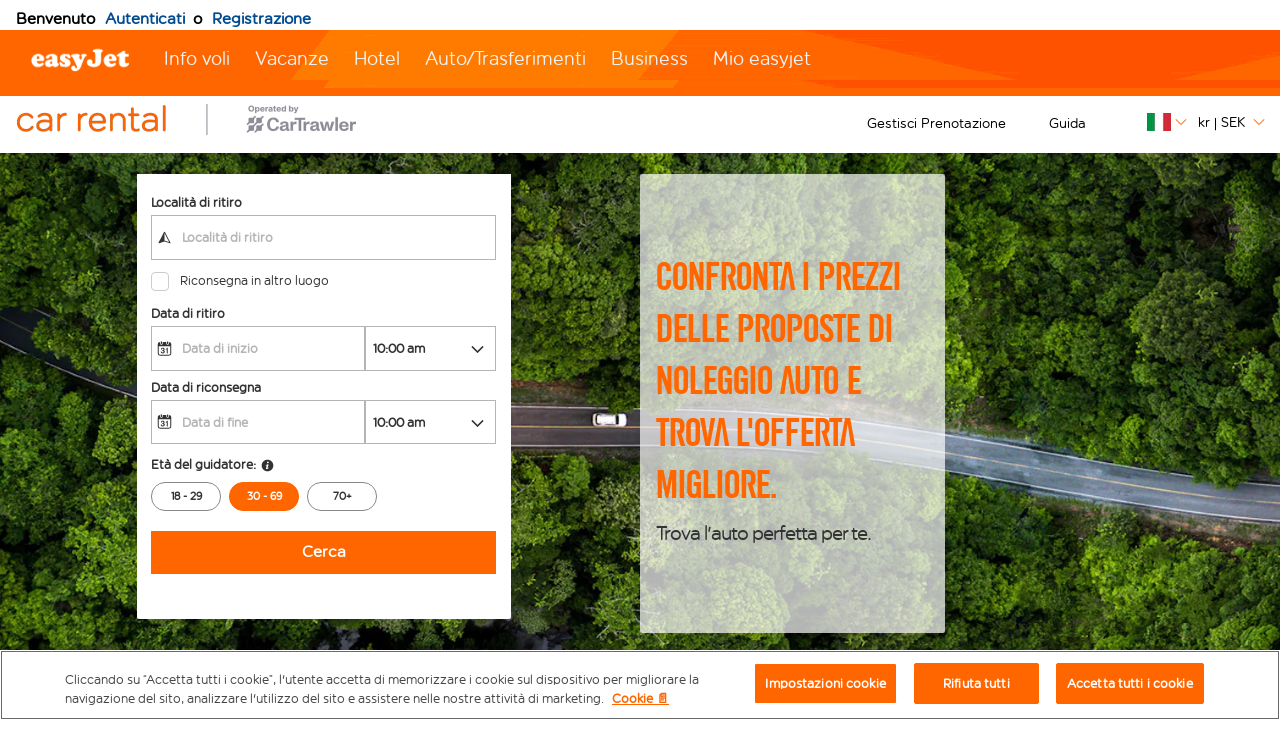

--- FILE ---
content_type: application/javascript
request_url: https://ajaxgeo.cartrawler.com/webapp-abe-5.406.0/chunks/f8880f169c1aa374e4cb.components.ct-time-picker-custom.chunk.js
body_size: 497
content:
!function(window){"use strict";(window.ctWebpackJsonp=window.ctWebpackJsonp||[]).push([[277],{4050:function(t,c){t.exports='<div class="ct-timepicker-custom ct-select-wrapper" ng-class="$ctrl.timepicker.isOpen ? \'ct-timepicker-custom-opened\' : \'ct-timepicker-custom-closed\'" ng-switch=$ctrl.hasPrismStyle><ct-prism-input no-margin ng-switch-when=true label="\'Time\' | i18n" input-id={{::$ctrl.timePickerId}} model=$ctrl.timepicker.selectedString tag-name="{{:: $ctrl.trackingName}}" ng-click=$ctrl.onClick($event) read-only=true input-classes="\'ct-pointer\'"></ct-prism-input><input ng-switch-default ng-show=::!$ctrl.hasPrismStyle id={{::$ctrl.timePickerId}} name={{::$ctrl.name}} ng-model=$ctrl.timepicker.selectedString class="ct-select ct-pointer ct-timepicker-control" ng-class="{\'ct-error\': !$ctrl.validated}" aria-label={{::$ctrl.name}} ct-tracking={{::$ctrl.trackingName}} readonly ng-click=$ctrl.onClick($event) /><ul id={{::$ctrl.timePickerId}}-listbox class=ct-timepicker-custom-box ng-show=$ctrl.timepicker.isOpen data-auto-id={{::$ctrl.timePickerId}}sList ng-blur=$ctrl.onListBoxBlur($event) role=listbox ng-attr-aria-activedescendant="{{ $ctrl.activeOptionId(\'ct-compact-return-type-opt\') }}" aria-labelledby={{::$ctrl.timePickerId}} tabindex=-1><li id={{::$ctrl.timePickerId}}-opt-{{$index}} ng-repeat="option in ::$ctrl.options" ng-class="{\'ct-timepicker-custom-box--options--selected\': $ctrl.timepicker.activeTime === option,\n                   \'ct-ampm-time\': $ctrl.isNorthAmericaResident}" class=ct-timepicker-custom-box--options role=option><a ng-if=$ctrl.isTechModel class=ct-timepicker-custom-box--options--item ng-click=$ctrl.selectTime(option)>{{::$ctrl.formatTime(option)}}</a> <a ng-if=!$ctrl.isTechModel class=ct-timepicker-custom-box--options--item ng-click=$ctrl.selectTime(option)>{{::$ctrl.formatTime(option)}}</a></li></ul><ct-icon src=angle modifier="{{$ctrl.timepicker.isOpen ? \' \' : \'ctc-icon--180\' }}"></ct-icon></div>'}}])}(window,window.ctAngular=window.ctAngular||{});